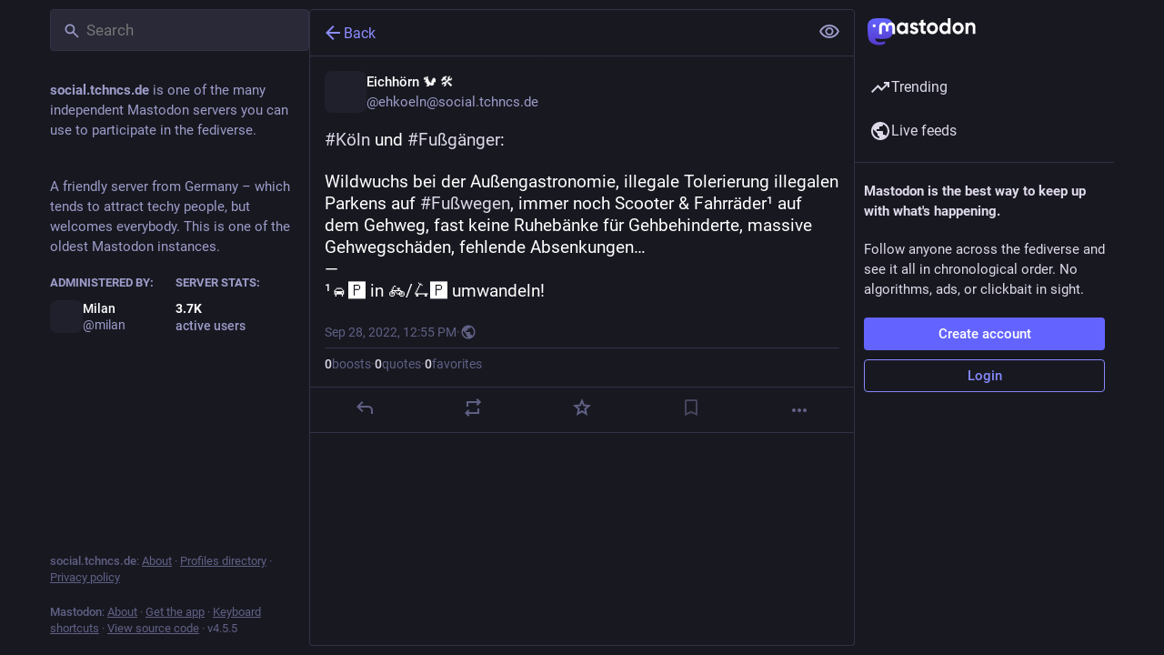

--- FILE ---
content_type: text/javascript
request_url: https://social.tchncs.de/packs/media_modal-DVFEwYFO.js
body_size: 8762
content:
var ue=Object.defineProperty;var he=(n,i,e)=>i in n?ue(n,i,{enumerable:!0,configurable:!0,writable:!0,value:e}):n[i]=e;var E=(n,i,e)=>he(n,typeof i!="symbol"?i+"":i,e);import{j as f}from"./client-By3tlFYA.js";import{u as ce,r as p,a as ne,ab as fe,i as ge}from"./index-TEHZzOO_.js";import{c as me,d as ve,P as R}from"./short_number-C9zm8Jg6.js";import{h as pe,u as be,_ as _e,a as G,am as $,ai as ye,b2 as xe,I as D,aD as X,aE as Ie,aF as Ee,aG as we,bv as Ne,aI as Me,aN as ke,c as Ce,d as Re,bw as Se,bx as Te,e as Ae,L as He,p as Le,q as De,a5 as Y,ax as je,V as Oe,S as ze}from"./useSelectableClick-elDIWuVM.js";import{c as W}from"./index-DkCxcZFY.js";import{R as Pe}from"./index-DCS1Z0fT.js";import{S as Be}from"./chevron_left-tY77j9LU.js";import{c as Fe,d as Ve,p as Ze}from"./use-gesture-react.esm-DRqc-06E.js";const A=ne({reply:{id:"status.reply",defaultMessage:"Reply"},replyAll:{id:"status.replyAll",defaultMessage:"Reply to thread"},reblog:{id:"status.reblog",defaultMessage:"Boost"},reblog_private:{id:"status.reblog_private",defaultMessage:"Share again with your followers"},cancel_reblog_private:{id:"status.cancel_reblog_private",defaultMessage:"Unboost"},cannot_reblog:{id:"status.cannot_reblog",defaultMessage:"This post cannot be boosted"},favourite:{id:"status.favourite",defaultMessage:"Favorite"},removeFavourite:{id:"status.remove_favourite",defaultMessage:"Remove from favorites"},open:{id:"status.open",defaultMessage:"Expand this status"}}),Ue=({statusId:n,withOpenButton:i,onClose:e})=>{const{signedIn:a}=pe(),d=ce(),o=me(),u=be(),y=p.useMemo(()=>_e(),[]),r=G(v=>y(v,{id:n})),b=r==null?void 0:r.get("account"),N=G(v=>v.compose.get("text").trim().length!==0),m=p.useCallback(()=>{r&&(a?(e(!0),u(N?$({modalType:"CONFIRM_REPLY",modalProps:{status:r}}):ye(r))):u($({modalType:"INTERACTION",modalProps:{accountId:r.getIn(["account","id"]),url:r.get("uri")}})))},[u,r,a,N,e]),s=p.useCallback(()=>{r&&u(a?xe(r.get("id")):$({modalType:"INTERACTION",modalProps:{accountId:r.getIn(["account","id"]),url:r.get("uri")}}))},[u,r,a]),t=p.useCallback(v=>{v.button!==0||!r||(e(),o.push("/@".concat(b==null?void 0:b.acct,"/").concat(r.get("id"))))},[o,r,b,e]);if(!r)return null;let l,h,g;r.get("in_reply_to_id",null)===null?(l="reply",h=X,g=d.formatMessage(A.reply)):(l="reply-all",h=Me,g=d.formatMessage(A.replyAll));const _=d.formatMessage(r.get("favourited")?A.removeFavourite:A.favourite);return f.jsxs("div",{className:"picture-in-picture__footer",children:[f.jsx(D,{className:"status__action-bar-button",title:g,icon:r.get("in_reply_to_account_id")===r.getIn(["account","id"])?"reply":l,iconComponent:r.get("in_reply_to_account_id")===r.getIn(["account","id"])?X:h,onClick:m,counter:r.get("replies_count")}),f.jsx(Ie,{counters:!0,status:r}),f.jsx(D,{className:"status__action-bar-button star-icon",animate:!0,active:r.get("favourited"),title:_,icon:"star",iconComponent:r.get("favourited")?Ee:we,onClick:s,counter:r.get("favourites_count")}),i&&f.jsx(D,{className:"status__action-bar-button",title:d.formatMessage(A.open),icon:"external-link",iconComponent:Ne,onClick:t,href:"/@".concat(b==null?void 0:b.acct,"/").concat(r.get("id"))})]})};var J={},Q;function $e(){if(Q)return J;Q=1;var n=function(){function e(a,d){for(var o=0;o<d.length;o++){var u=d[o];u.enumerable=u.enumerable||!1,u.configurable=!0,"value"in u&&(u.writable=!0),Object.defineProperty(a,u.key,u)}}return function(a,d,o){return d&&e(a.prototype,d),o&&e(a,o),a}}();function i(e,a){if(!(e instanceof a))throw new TypeError("Cannot call a class as a function")}return function(){if(typeof window>"u"||typeof Element>"u")return;var e=Array.prototype.slice,a=Element.prototype.matches||Element.prototype.msMatchesSelector,d=["a[href]","area[href]","input:not([disabled])","select:not([disabled])","textarea:not([disabled])","button:not([disabled])","details","summary","iframe","object","embed","video","[contenteditable]"].join(","),o=function(){function m(s,t){i(this,m),this._inertManager=t,this._rootElement=s,this._managedNodes=new Set,this._rootElement.hasAttribute("aria-hidden")?this._savedAriaHidden=this._rootElement.getAttribute("aria-hidden"):this._savedAriaHidden=null,this._rootElement.setAttribute("aria-hidden","true"),this._makeSubtreeUnfocusable(this._rootElement),this._observer=new MutationObserver(this._onMutation.bind(this)),this._observer.observe(this._rootElement,{attributes:!0,childList:!0,subtree:!0})}return n(m,[{key:"destructor",value:function(){this._observer.disconnect(),this._rootElement&&(this._savedAriaHidden!==null?this._rootElement.setAttribute("aria-hidden",this._savedAriaHidden):this._rootElement.removeAttribute("aria-hidden")),this._managedNodes.forEach(function(t){this._unmanageNode(t.node)},this),this._observer=null,this._rootElement=null,this._managedNodes=null,this._inertManager=null}},{key:"_makeSubtreeUnfocusable",value:function(t){var l=this;r(t,function(v){return l._visitNode(v)});var h=document.activeElement;if(!document.body.contains(t)){for(var g=t,_=void 0;g;){if(g.nodeType===Node.DOCUMENT_FRAGMENT_NODE){_=g;break}g=g.parentNode}_&&(h=_.activeElement)}t.contains(h)&&(h.blur(),h===document.activeElement&&document.body.focus())}},{key:"_visitNode",value:function(t){if(t.nodeType===Node.ELEMENT_NODE){var l=t;l!==this._rootElement&&l.hasAttribute("inert")&&this._adoptInertRoot(l),(a.call(l,d)||l.hasAttribute("tabindex"))&&this._manageNode(l)}}},{key:"_manageNode",value:function(t){var l=this._inertManager.register(t,this);this._managedNodes.add(l)}},{key:"_unmanageNode",value:function(t){var l=this._inertManager.deregister(t,this);l&&this._managedNodes.delete(l)}},{key:"_unmanageSubtree",value:function(t){var l=this;r(t,function(h){return l._unmanageNode(h)})}},{key:"_adoptInertRoot",value:function(t){var l=this._inertManager.getInertRoot(t);l||(this._inertManager.setInert(t,!0),l=this._inertManager.getInertRoot(t)),l.managedNodes.forEach(function(h){this._manageNode(h.node)},this)}},{key:"_onMutation",value:function(t,l){t.forEach(function(h){var g=h.target;if(h.type==="childList")e.call(h.addedNodes).forEach(function(v){this._makeSubtreeUnfocusable(v)},this),e.call(h.removedNodes).forEach(function(v){this._unmanageSubtree(v)},this);else if(h.type==="attributes"){if(h.attributeName==="tabindex")this._manageNode(g);else if(g!==this._rootElement&&h.attributeName==="inert"&&g.hasAttribute("inert")){this._adoptInertRoot(g);var _=this._inertManager.getInertRoot(g);this._managedNodes.forEach(function(v){g.contains(v.node)&&_._manageNode(v.node)})}}},this)}},{key:"managedNodes",get:function(){return new Set(this._managedNodes)}},{key:"hasSavedAriaHidden",get:function(){return this._savedAriaHidden!==null}},{key:"savedAriaHidden",set:function(t){this._savedAriaHidden=t},get:function(){return this._savedAriaHidden}}]),m}(),u=function(){function m(s,t){i(this,m),this._node=s,this._overrodeFocusMethod=!1,this._inertRoots=new Set([t]),this._savedTabIndex=null,this._destroyed=!1,this.ensureUntabbable()}return n(m,[{key:"destructor",value:function(){if(this._throwIfDestroyed(),this._node&&this._node.nodeType===Node.ELEMENT_NODE){var t=this._node;this._savedTabIndex!==null?t.setAttribute("tabindex",this._savedTabIndex):t.removeAttribute("tabindex"),this._overrodeFocusMethod&&delete t.focus}this._node=null,this._inertRoots=null,this._destroyed=!0}},{key:"_throwIfDestroyed",value:function(){if(this.destroyed)throw new Error("Trying to access destroyed InertNode")}},{key:"ensureUntabbable",value:function(){if(this.node.nodeType===Node.ELEMENT_NODE){var t=this.node;if(a.call(t,d)){if(t.tabIndex===-1&&this.hasSavedTabIndex)return;t.hasAttribute("tabindex")&&(this._savedTabIndex=t.tabIndex),t.setAttribute("tabindex","-1"),t.nodeType===Node.ELEMENT_NODE&&(t.focus=function(){},this._overrodeFocusMethod=!0)}else t.hasAttribute("tabindex")&&(this._savedTabIndex=t.tabIndex,t.removeAttribute("tabindex"))}}},{key:"addInertRoot",value:function(t){this._throwIfDestroyed(),this._inertRoots.add(t)}},{key:"removeInertRoot",value:function(t){this._throwIfDestroyed(),this._inertRoots.delete(t),this._inertRoots.size===0&&this.destructor()}},{key:"destroyed",get:function(){return this._destroyed}},{key:"hasSavedTabIndex",get:function(){return this._savedTabIndex!==null}},{key:"node",get:function(){return this._throwIfDestroyed(),this._node}},{key:"savedTabIndex",set:function(t){this._throwIfDestroyed(),this._savedTabIndex=t},get:function(){return this._throwIfDestroyed(),this._savedTabIndex}}]),m}(),y=function(){function m(s){if(i(this,m),!s)throw new Error("Missing required argument; InertManager needs to wrap a document.");this._document=s,this._managedNodes=new Map,this._inertRoots=new Map,this._observer=new MutationObserver(this._watchForInert.bind(this)),b(s.head||s.body||s.documentElement),s.readyState==="loading"?s.addEventListener("DOMContentLoaded",this._onDocumentLoaded.bind(this)):this._onDocumentLoaded()}return n(m,[{key:"setInert",value:function(t,l){if(l){if(this._inertRoots.has(t))return;var h=new o(t,this);if(t.setAttribute("inert",""),this._inertRoots.set(t,h),!this._document.body.contains(t))for(var g=t.parentNode;g;)g.nodeType===11&&b(g),g=g.parentNode}else{if(!this._inertRoots.has(t))return;var _=this._inertRoots.get(t);_.destructor(),this._inertRoots.delete(t),t.removeAttribute("inert")}}},{key:"getInertRoot",value:function(t){return this._inertRoots.get(t)}},{key:"register",value:function(t,l){var h=this._managedNodes.get(t);return h!==void 0?h.addInertRoot(l):h=new u(t,l),this._managedNodes.set(t,h),h}},{key:"deregister",value:function(t,l){var h=this._managedNodes.get(t);return h?(h.removeInertRoot(l),h.destroyed&&this._managedNodes.delete(t),h):null}},{key:"_onDocumentLoaded",value:function(){var t=e.call(this._document.querySelectorAll("[inert]"));t.forEach(function(l){this.setInert(l,!0)},this),this._observer.observe(this._document.body||this._document.documentElement,{attributes:!0,subtree:!0,childList:!0})}},{key:"_watchForInert",value:function(t,l){var h=this;t.forEach(function(g){switch(g.type){case"childList":e.call(g.addedNodes).forEach(function(w){if(w.nodeType===Node.ELEMENT_NODE){var M=e.call(w.querySelectorAll("[inert]"));a.call(w,"[inert]")&&M.unshift(w),M.forEach(function(c){this.setInert(c,!0)},h)}},h);break;case"attributes":if(g.attributeName!=="inert")return;var _=g.target,v=_.hasAttribute("inert");h.setInert(_,v);break}},this)}}]),m}();function r(m,s,t){if(m.nodeType==Node.ELEMENT_NODE){var l=m;s&&s(l);var h=l.shadowRoot;if(h){r(h,s);return}if(l.localName=="content"){for(var g=l,_=g.getDistributedNodes?g.getDistributedNodes():[],v=0;v<_.length;v++)r(_[v],s);return}if(l.localName=="slot"){for(var w=l,M=w.assignedNodes?w.assignedNodes({flatten:!0}):[],c=0;c<M.length;c++)r(M[c],s);return}}for(var I=m.firstChild;I!=null;)r(I,s),I=I.nextSibling}function b(m){if(!m.querySelector("style#inert-style, link#inert-style")){var s=document.createElement("style");s.setAttribute("id","inert-style"),s.textContent="\n[inert] {\n  pointer-events: none;\n  cursor: default;\n}\n\n[inert], [inert] * {\n  -webkit-user-select: none;\n  -moz-user-select: none;\n  -ms-user-select: none;\n  user-select: none;\n}\n",m.appendChild(s)}}if(!HTMLElement.prototype.hasOwnProperty("inert")){var N=new y(document);Object.defineProperty(HTMLElement.prototype,"inert",{enumerable:!0,get:function(){return this.hasAttribute("inert")},set:function(s){N.setInert(this,s)}})}}(),J}$e();function Ke(n,i,e){return{r:255*e(n.r/255,i.r/255),g:255*e(n.g/255,i.g/255),b:255*e(n.b/255,i.b/255)}}function qe(n,i){return n*i}function z(n,i,e){return Math.min(Math.max(n||0,i),e)}function K(n){return{r:z(n.r,0,255),g:z(n.g,0,255),b:z(n.b,0,255),a:z(n.a,0,1)}}function ee(n){return{r:255*n.r,g:255*n.g,b:255*n.b,a:n.a}}function We(n){return{r:n.r/255,g:n.g/255,b:n.b/255,a:n.a}}function te(n,i){i===void 0&&(i=0);var e=Math.pow(10,i);return{r:Math.round(n.r*e)/e,g:Math.round(n.g*e)/e,b:Math.round(n.b*e)/e,a:n.a}}function q(n,i,e,a,d,o){return(1-i/e)*a+i/e*Math.round((1-n)*d+n*o)}function Ge(n,i,e,a,d){d===void 0&&(d={unitInput:!1,unitOutput:!1,roundOutput:!0}),d.unitInput&&(n=ee(n),i=ee(i)),n=K(n);var o=(i=K(i)).a+n.a-i.a*n.a,u=e(n,i,a),y=K({r:q(n.a,i.a,o,n.r,i.r,u.r),g:q(n.a,i.a,o,n.g,i.g,u.g),b:q(n.a,i.a,o,n.b,i.b,u.b),a:o});return y=d.unitOutput?We(y):d.roundOutput?te(y):function(r){return te(r,9)}(y),y}function Xe(n,i){return Ge(n,i,Ke,qe)}class Ye extends p.PureComponent{constructor(){super(...arguments);E(this,"activeElement",this.props.children?document.activeElement:null);E(this,"handleKeyUp",e=>{(e.key==="Escape"||e.key==="Esc"||e.keyCode===27)&&this.props.children&&this.props.onClose()});E(this,"handleKeyDown",e=>{if(e.key==="Tab"){const a=Array.from(this.node.querySelectorAll('button:not([disabled]), [href], input:not([disabled]), select:not([disabled]), textarea:not([disabled]), [tabindex]:not([tabindex="-1"])')).filter(u=>window.getComputedStyle(u).display!=="none"),d=a.indexOf(e.target);let o;e.shiftKey?o=a[d-1]||a[a.length-1]:o=a[d+1]||a[0],o&&(o.focus(),e.stopPropagation(),e.preventDefault())}});E(this,"getSiblings",()=>Array(...this.node.parentElement.childNodes).filter(e=>e!==this.node));E(this,"setRef",e=>{this.node=e})}componentDidMount(){window.addEventListener("keyup",this.handleKeyUp,!1),window.addEventListener("keydown",this.handleKeyDown,!1),this.history=this.props.history||ve()}UNSAFE_componentWillReceiveProps(e){e.children&&!this.props.children&&(this.activeElement=document.activeElement,this.getSiblings().forEach(a=>a.setAttribute("inert",!0)))}componentDidUpdate(e){!this.props.children&&e.children&&(this.getSiblings().forEach(a=>a.removeAttribute("inert")),Promise.resolve().then(()=>{this.props.ignoreFocus||this.activeElement.focus({preventScroll:!0}),this.activeElement=null}).catch(console.error),this._handleModalClose()),this.props.children&&!e.children&&this._handleModalOpen(),this.props.children&&this._ensureHistoryBuffer()}componentWillUnmount(){window.removeEventListener("keyup",this.handleKeyUp),window.removeEventListener("keydown",this.handleKeyDown)}_handleModalOpen(){this._modalHistoryKey=Date.now(),this.unlistenHistory=this.history.listen((e,a)=>{a==="POP"&&this.props.onClose()})}_handleModalClose(){this.unlistenHistory&&this.unlistenHistory();const{state:e}=this.history.location;e&&e.mastodonModalKey===this._modalHistoryKey&&this.history.goBack()}_ensureHistoryBuffer(){const{pathname:e,search:a,hash:d,state:o}=this.history.location;(!o||o.mastodonModalKey!==this._modalHistoryKey)&&this.history.push({pathname:e,search:a,hash:d},{...o,mastodonModalKey:this._modalHistoryKey})}render(){const{children:e,onClose:a}=this.props,d=!!e;if(!d)return f.jsx("div",{className:"modal-root",ref:this.setRef,style:{opacity:0}});let o=null;if(this.props.backgroundColor&&typeof this.props.backgroundColor=="string")o=this.props.backgroundColor;else if(this.props.backgroundColor){const u=Xe({...this.props.backgroundColor,a:1},{r:0,g:0,b:0,a:.7});o="rgb(".concat(u.r,", ").concat(u.g,", ").concat(u.b,")")}return f.jsx("div",{className:"modal-root",ref:this.setRef,children:f.jsxs("div",{style:{pointerEvents:d?"auto":"none"},children:[f.jsx("div",{role:"presentation",className:"modal-root__overlay",onClick:a,style:{backgroundColor:o}}),f.jsx("div",{role:"dialog",className:"modal-root__container",children:e})]})})}}const _t=ke(Ye),ie=p.forwardRef(({src:n,alt:i,lang:e,width:a,height:d,onClick:o,onMouseDown:u,onTouchStart:y},r)=>{const[b,N]=p.useState(!0),m=p.useCallback(()=>{N(!1)},[N]),s=p.useCallback(t=>{t.stopPropagation(),o==null||o(t)},[o]);return f.jsxs("div",{className:"gifv",children:[b&&f.jsx("canvas",{role:"button",tabIndex:0,"aria-label":i,lang:e,onClick:s}),f.jsx("video",{ref:r,src:n,role:"button",tabIndex:0,"aria-label":i,lang:e,width:a,height:d,muted:!0,loop:!0,autoPlay:!0,playsInline:!0,onClick:s,onLoadedData:m,onMouseDown:u,onTouchStart:y})]})});ie.displayName="GIFV";const Je=["0","1","2","3","4","5","6","7","8","9","A","B","C","D","E","F","G","H","I","J","K","L","M","N","O","P","Q","R","S","T","U","V","W","X","Y","Z","a","b","c","d","e","f","g","h","i","j","k","l","m","n","o","p","q","r","s","t","u","v","w","x","y","z","#","$","%","*","+",",","-",".",":",";","=","?","@","[","]","^","_","{","|","}","~"],Qe=n=>{let i=0,e;for(const a of n)e=Je.indexOf(a),i=i*83+e;return i},et=n=>({r:Math.max(0,n>>16),g:Math.max(0,n>>8&255),b:Math.max(0,n&255)}),tt=n=>n?et(Qe(n.slice(2,6))):null,L=1,nt=4,it=250,st=(n,i,e,a)=>{const{clientWidth:d,clientHeight:o}=n,{offsetWidth:u,offsetHeight:y}=i,b=(e/a<d/o?"width":"height")==="width"?Math.min(d,e)/u:Math.min(o,a)/y;return{containerWidth:d,containerHeight:o,imageWidth:u,imageHeight:y,initialScale:b}},at=Fe([Ve,Ze]),ot=(n,i)=>{if(!n||i===L)return{left:-1/0,right:1/0,top:-1/0,bottom:1/0};const{containerWidth:e,containerHeight:a,imageWidth:d,imageHeight:o}=n;return{left:-Math.max(d*i-e,0)/2,right:Math.max(d*i-e,0)/2,top:-Math.max(o*i-a,0)/2,bottom:Math.max(o*i-a,0)/2}},rt=({alt:n="",lang:i="",src:e,width:a,height:d,onClick:o,onDoubleClick:u,onClose:y,onZoomChange:r,zoomedIn:b,blurhash:N})=>{p.useEffect(()=>{const x=k=>{k.preventDefault()};return document.addEventListener("gesturestart",x),document.addEventListener("gesturechange",x),document.addEventListener("gestureend",x),()=>{document.removeEventListener("gesturestart",x),document.removeEventListener("gesturechange",x),document.removeEventListener("gestureend",x)}},[]);const[m,s]=p.useState(!1),[t,l]=p.useState(!1),[h,g]=p.useState(!1),_=p.useRef(null),v=p.useRef(null),w=p.useRef(),M=p.useRef(null),[c,I]=Ce(()=>({x:0,y:0,scale:1,onRest:{scale({value:x}){r&&r(x!==L)}}}));at({onDrag({pinching:x,cancel:k,active:T,last:j,offset:[V,C],velocity:[,Z],direction:[,O],tap:U}){if(U){w.current?(clearTimeout(w.current),w.current=null,u==null||u()):w.current=setTimeout(()=>{o==null||o(),w.current=null},it);return}if(!b){if(j){(Z>.5&&O!==0||Math.abs(C)>150)&&(y==null||y()),I.start({y:0,config:Re.wobbly});return}else if(O!==0){I.start({y:C,immediate:!0});return}k();return}if(x){k();return}s(!!T),I.start({x:V,y:C})},onPinch({origin:[x,k],first:T,movement:[j],offset:[V],memo:C}){if(!v.current)return;if(T){const{width:U,height:ae,x:oe,y:re}=v.current.getBoundingClientRect(),de=x-(oe+U/2),le=k-(re+ae/2);C=[c.x.get(),c.y.get(),de,le]}const Z=C[0]-(j-1)*C[2],O=C[1]-(j-1)*C[3];return I.start({scale:V,x:Z,y:O}),C}},{target:v,drag:{from:()=>[c.x.get(),c.y.get()],filterTaps:!0,bounds:()=>ot(M.current,c.scale.get()),rubberband:!0},pinch:{scaleBounds:{min:L,max:nt},rubberband:!0}}),p.useEffect(()=>{!t||!_.current||!v.current||(M.current=st(_.current,v.current,a,d),b?c.scale.get()===L&&I.start({scale:M.current.initialScale,x:0,y:0}):I.start({scale:L,x:0,y:0}))},[I,c.scale,b,a,d,t]);const P=p.useCallback(x=>{x.preventDefault(),x.stopPropagation()},[]),B=p.useCallback(()=>{l(!0)},[l]),S=p.useCallback(()=>{g(!0)},[g]),F=Se([c.scale,c.x,c.y],(x,k,T)=>"matrix(".concat(x,", 0, 0, ").concat(x,", ").concat(k,", ").concat(T,")"));return f.jsxs("div",{className:W("zoomable-image",{"zoomable-image--zoomed-in":b,"zoomable-image--error":h,"zoomable-image--dragging":m}),ref:_,children:[!t&&N&&f.jsx("div",{className:"zoomable-image__preview",style:{aspectRatio:"".concat(a,"/").concat(d),height:"min(".concat(d,"px, 100%)")},children:f.jsx(Te,{hash:N})}),f.jsx(Ae.img,{style:{transform:F},ref:v,alt:n,lang:i,src:e,width:a,height:d,draggable:!1,onLoad:B,onError:S,onClickCapture:P}),!t&&!h&&f.jsx(He,{})]})},dt=n=>p.createElement("svg",{xmlns:"http://www.w3.org/2000/svg",height:24,viewBox:"0 -960 960 960",width:24,...n},p.createElement("path",{d:"M800-600v-120H680v-80h120q33 0 56.5 23.5T880-720v120h-80Zm-720 0v-120q0-33 23.5-56.5T160-800h120v80H160v120H80Zm600 440v-80h120v-120h80v120q0 33-23.5 56.5T800-160H680Zm-520 0q-33 0-56.5-23.5T80-240v-120h80v120h120v80H160Zm80-160v-320h480v320H240Zm80-80h320v-160H320v160Zm0 0v-160 160Z"})),lt=n=>p.createElement("svg",{width:24,height:24,viewBox:"0 0 24 24",fill:"none",xmlns:"http://www.w3.org/2000/svg",...n},p.createElement("path",{d:"M3.1002 20.2C2.46686 20.2 1.9252 19.9833 1.4752 19.55C1.04186 19.1 0.825195 18.5583 0.825195 17.925V6.07499C0.825195 5.44165 1.04186 4.90832 1.4752 4.47499C1.9252 4.02499 2.46686 3.79999 3.1002 3.79999H20.9002C21.5335 3.79999 22.0669 4.02499 22.5002 4.47499C22.9502 4.90832 23.1752 5.44165 23.1752 6.07499V17.925C23.1752 18.5583 22.9502 19.1 22.5002 19.55C22.0669 19.9833 21.5335 20.2 20.9002 20.2H3.1002ZM3.1002 17.925H20.9002V6.07499H3.1002V17.925Z",fill:"black"}),p.createElement("path",{d:"M8.12522 16V9.85782H6.25043V8H10V16H8.12522ZM11.1461 16V14.1422H13.0209V16H11.1461ZM15.1252 16V9.85782H13.2313V8H17V16H15.1252ZM11.1461 12.8578V11H13.0209V12.8578H11.1461Z",fill:"black"})),H=ne({close:{id:"lightbox.close",defaultMessage:"Close"},previous:{id:"lightbox.previous",defaultMessage:"Previous"},next:{id:"lightbox.next",defaultMessage:"Next"},zoomIn:{id:"lightbox.zoom_in",defaultMessage:"Zoom to actual size"},zoomOut:{id:"lightbox.zoom_out",defaultMessage:"Zoom to fit"}});class se extends Le{constructor(){super(...arguments);E(this,"state",{index:null,navigationHidden:!1,zoomedIn:!1});E(this,"handleZoomClick",()=>{this.setState(e=>({zoomedIn:!e.zoomedIn}))});E(this,"handleZoomChange",e=>{this.setState({zoomedIn:e})});E(this,"handleSwipe",e=>{this.setState({index:e%this.props.media.size,zoomedIn:!1})});E(this,"handleTransitionEnd",()=>{this.setState({zoomedIn:!1})});E(this,"handleNextClick",()=>{this.setState({index:(this.getIndex()+1)%this.props.media.size,zoomedIn:!1})});E(this,"handlePrevClick",()=>{this.setState({index:(this.props.media.size+this.getIndex()-1)%this.props.media.size,zoomedIn:!1})});E(this,"handleChangeIndex",e=>{const a=Number(e.currentTarget.getAttribute("data-index"));this.setState({index:a%this.props.media.size,zoomedIn:!1})});E(this,"handleKeyDown",e=>{switch(e.key){case"ArrowLeft":this.handlePrevClick(),e.preventDefault(),e.stopPropagation();break;case"ArrowRight":this.handleNextClick(),e.preventDefault(),e.stopPropagation();break}});E(this,"handleToggleNavigation",()=>{this.setState(e=>({navigationHidden:!e.navigationHidden}))});E(this,"setRef",e=>{this.setState({viewportWidth:e==null?void 0:e.clientWidth,viewportHeight:e==null?void 0:e.clientHeight})})}componentDidMount(){window.addEventListener("keydown",this.handleKeyDown,!1),this._sendBackgroundColor()}componentDidUpdate(e,a){a.index!==this.state.index&&this._sendBackgroundColor()}_sendBackgroundColor(){const{media:e,onChangeBackgroundColor:a}=this.props,d=this.getIndex(),o=e.getIn([d,"blurhash"]);if(o){const u=tt(o);a(u)}}componentWillUnmount(){window.removeEventListener("keydown",this.handleKeyDown),this.props.onChangeBackgroundColor(null)}getIndex(){return this.state.index!==null?this.state.index:this.props.index}render(){const{media:e,statusId:a,lang:d,intl:o,onClose:u}=this.props,{navigationHidden:y,zoomedIn:r,viewportWidth:b,viewportHeight:N}=this.state,m=this.getIndex(),s=e.size>1&&f.jsx("button",{tabIndex:0,className:"media-modal__nav media-modal__nav--prev",onClick:this.handlePrevClick,"aria-label":o.formatMessage(H.previous),children:f.jsx(Y,{id:"chevron-left",icon:Be})}),t=e.size>1&&f.jsx("button",{tabIndex:0,className:"media-modal__nav  media-modal__nav--next",onClick:this.handleNextClick,"aria-label":o.formatMessage(H.next),children:f.jsx(Y,{id:"chevron-right",icon:je})}),l=e.map((c,I)=>{const P=c.getIn(["meta","original","width"])||null,B=c.getIn(["meta","original","height"])||null,S=c.getIn(["translation","description"])||c.get("description");if(c.get("type")==="image")return f.jsx(rt,{src:c.get("url"),blurhash:c.get("blurhash"),width:P,height:B,alt:S,lang:d,onClick:this.handleToggleNavigation,onDoubleClick:this.handleZoomClick,onClose:u,onZoomChange:this.handleZoomChange,zoomedIn:r&&I===m},c.get("url"));if(c.get("type")==="video"){const{currentTime:F,autoPlay:x,volume:k}=this.props;return f.jsx(Oe,{preview:c.get("preview_url"),blurhash:c.get("blurhash"),src:c.get("url"),frameRate:c.getIn(["meta","original","frame_rate"]),aspectRatio:"".concat(c.getIn(["meta","original","width"])," / ").concat(c.getIn(["meta","original","height"])),startTime:F||0,startPlaying:x||!1,startVolume:k||1,onCloseVideo:u,detailed:!0,alt:S,lang:d},c.get("url"))}else if(c.get("type")==="gifv")return f.jsx(ie,{src:c.get("url"),alt:S,lang:d,onClick:this.toggleNavigation},c.get("url"));return null}).toArray(),h={width:"100%",height:"100%"},g={alignItems:"center"},_=W("media-modal__navigation",{"media-modal__navigation--hidden":y});let v;e.size>1&&(v=e.map((c,I)=>f.jsx("button",{className:W("media-modal__page-dot",{active:I===m}),"data-index":I,onClick:this.handleChangeIndex,children:I+1},I)));const w=e.get(m),M=w.get("type")==="image"&&(w.getIn(["meta","original","width"])>b||w.getIn(["meta","original","height"])>N);return f.jsxs("div",{className:"modal-root__modal media-modal",ref:this.setRef,children:[f.jsx("div",{className:"media-modal__closer",role:"presentation",onClick:u,children:f.jsx(Pe,{style:h,containerStyle:g,onChangeIndex:this.handleSwipe,onTransitionEnd:this.handleTransitionEnd,index:m,disabled:fe||r,children:l})}),f.jsxs("div",{className:_,children:[f.jsxs("div",{className:"media-modal__buttons",children:[M&&f.jsx(D,{title:o.formatMessage(r?H.zoomOut:H.zoomIn),iconComponent:r?dt:lt,onClick:this.handleZoomClick}),f.jsx(D,{title:o.formatMessage(H.close),icon:"times",iconComponent:ze,onClick:u})]}),s,t,f.jsxs("div",{className:"media-modal__overlay",children:[v&&f.jsx("ul",{className:"media-modal__pagination",children:v}),a&&f.jsx(Ue,{statusId:a,withOpenButton:!0,onClose:u})]})]})]})}}E(se,"propTypes",{media:De.list.isRequired,statusId:R.string,lang:R.string,index:R.number.isRequired,onClose:R.func.isRequired,intl:R.object.isRequired,onChangeBackgroundColor:R.func.isRequired,currentTime:R.number,autoPlay:R.bool,volume:R.number});const yt=ge(se);export{Ue as F,ie as G,_t as M,rt as Z,yt as a,tt as g};
//# sourceMappingURL=media_modal-DVFEwYFO.js.map


--- FILE ---
content_type: text/javascript
request_url: https://social.tchncs.de/packs/navigation_bar-CjDj81Ee.js
body_size: 1023
content:
import{j as s}from"./client-By3tlFYA.js";import{r as c,a as b,u as f,a9 as d,aa as v}from"./index-TEHZzOO_.js";import{c as g}from"./index-DkCxcZFY.js";import{h as x,N as j}from"./short_number-C9zm8Jg6.js";import{S as N}from"./add-CxOAEcXl.js";import{S as M}from"./home-fill-Coz6pq9r.js";import{S}from"./settings-DdL_27J2.js";import{s as C,S as I}from"./notifications-CCdCsaDU.js";import{S as k}from"./notifications-CQHZPMn8.js";import{S as w}from"./hashtags-CRafzBM6.js";import{h as E,u as p,a as u,bt as B,a5 as o,am as H,k as L}from"./useSelectableClick-elDIWuVM.js";import{I as h}from"./icon_with_badge-BITJreKR.js";import{M as l}from"./message-CVkQtbZv.js";const R=a=>c.createElement("svg",{xmlns:"http://www.w3.org/2000/svg",height:24,viewBox:"0 -960 960 960",width:24,...a},c.createElement("path",{d:"M120-240v-80h720v80H120Zm0-200v-80h720v80H120Zm0-200v-80h720v80H120Z"})),r=b({home:{id:"tabs_bar.home",defaultMessage:"Home"},search:{id:"tabs_bar.search",defaultMessage:"Search"},publish:{id:"tabs_bar.publish",defaultMessage:"New Post"},notifications:{id:"tabs_bar.notifications",defaultMessage:"Notifications"},menu:{id:"tabs_bar.menu",defaultMessage:"Menu"}}),m=({to:a,icon:t,activeIcon:i,title:e})=>{const n=x(a);return s.jsx(j,{className:"ui__navigation-bar__item",activeClassName:"active",to:a,"aria-label":e,children:n&&i?i:t})},y=()=>{const a=u(C),t=f();return s.jsx(m,{to:"/notifications",icon:s.jsx(h,{id:"bell",icon:k,count:a,className:""}),activeIcon:s.jsx(h,{id:"bell",icon:I,count:a,className:""}),title:t.formatMessage(r.notifications)})},A=()=>{const a=p(),t=u(e=>{var n;return(n=e.server.getIn(["server","registrations","url"],null))!=null?n:"/auth/sign_up"}),i=c.useCallback(()=>{a(H({modalType:"CLOSED_REGISTRATIONS",modalProps:{}}))},[a]);if(c.useEffect(()=>{a(L())},[a]),d)return s.jsx("div",{className:"ui__navigation-bar__sign-up",children:s.jsx("a",{href:d,"data-method":"post",className:"button button--block button-tertiary",children:s.jsx(l,{id:"sign_in_banner.sso_redirect",defaultMessage:"Login or Register"})})});{let e;return v?e=s.jsx("a",{href:t,className:"button",children:s.jsx(l,{id:"sign_in_banner.create_account",defaultMessage:"Create account"})}):e=s.jsx("button",{className:"button",onClick:i,children:s.jsx(l,{id:"sign_in_banner.create_account",defaultMessage:"Create account"})}),s.jsxs("div",{className:"ui__navigation-bar__sign-up",children:[e,s.jsx("a",{href:"/auth/sign_in",className:"button button-tertiary",children:s.jsx(l,{id:"sign_in_banner.sign_in",defaultMessage:"Login"})})]})}},Q=()=>{const{signedIn:a}=E(),t=p(),i=u(_=>_.navigation.open),e=f(),n=c.useCallback(()=>{t(B())},[t]);return s.jsxs("div",{className:"ui__navigation-bar",children:[!a&&s.jsx(A,{}),s.jsxs("div",{className:g("ui__navigation-bar__items",{active:a}),children:[a&&s.jsxs(s.Fragment,{children:[s.jsx(m,{title:e.formatMessage(r.home),to:"/home",icon:s.jsx(o,{id:"",icon:S}),activeIcon:s.jsx(o,{id:"",icon:M})}),s.jsx(m,{title:e.formatMessage(r.search),to:"/explore",icon:s.jsx(o,{id:"",icon:w})}),s.jsx(m,{title:e.formatMessage(r.publish),to:"/publish",icon:s.jsx(o,{id:"",icon:N})}),s.jsx(y,{})]}),s.jsx("button",{className:g("ui__navigation-bar__item",{active:i}),onClick:n,"aria-label":e.formatMessage(r.menu),children:s.jsx(o,{id:"",icon:R})})]})]})};export{Q as N,R as S,r as m};
//# sourceMappingURL=navigation_bar-CjDj81Ee.js.map
